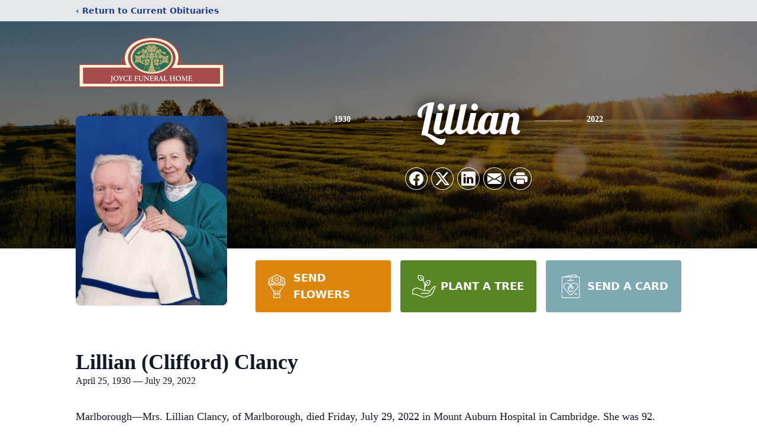

--- FILE ---
content_type: text/html; charset=utf-8
request_url: https://www.google.com/recaptcha/enterprise/anchor?ar=1&k=6Ld3b9QiAAAAAJa7oyFACA81Yg0s5JA_M3MOhsh6&co=aHR0cHM6Ly93d3cuam95Y2VmdW5lcmFsaG9tZS5jb206NDQz&hl=en&type=image&v=9TiwnJFHeuIw_s0wSd3fiKfN&theme=light&size=invisible&badge=bottomright&anchor-ms=20000&execute-ms=30000&cb=o6k1zagol9bu
body_size: 48084
content:
<!DOCTYPE HTML><html dir="ltr" lang="en"><head><meta http-equiv="Content-Type" content="text/html; charset=UTF-8">
<meta http-equiv="X-UA-Compatible" content="IE=edge">
<title>reCAPTCHA</title>
<style type="text/css">
/* cyrillic-ext */
@font-face {
  font-family: 'Roboto';
  font-style: normal;
  font-weight: 400;
  font-stretch: 100%;
  src: url(//fonts.gstatic.com/s/roboto/v48/KFO7CnqEu92Fr1ME7kSn66aGLdTylUAMa3GUBHMdazTgWw.woff2) format('woff2');
  unicode-range: U+0460-052F, U+1C80-1C8A, U+20B4, U+2DE0-2DFF, U+A640-A69F, U+FE2E-FE2F;
}
/* cyrillic */
@font-face {
  font-family: 'Roboto';
  font-style: normal;
  font-weight: 400;
  font-stretch: 100%;
  src: url(//fonts.gstatic.com/s/roboto/v48/KFO7CnqEu92Fr1ME7kSn66aGLdTylUAMa3iUBHMdazTgWw.woff2) format('woff2');
  unicode-range: U+0301, U+0400-045F, U+0490-0491, U+04B0-04B1, U+2116;
}
/* greek-ext */
@font-face {
  font-family: 'Roboto';
  font-style: normal;
  font-weight: 400;
  font-stretch: 100%;
  src: url(//fonts.gstatic.com/s/roboto/v48/KFO7CnqEu92Fr1ME7kSn66aGLdTylUAMa3CUBHMdazTgWw.woff2) format('woff2');
  unicode-range: U+1F00-1FFF;
}
/* greek */
@font-face {
  font-family: 'Roboto';
  font-style: normal;
  font-weight: 400;
  font-stretch: 100%;
  src: url(//fonts.gstatic.com/s/roboto/v48/KFO7CnqEu92Fr1ME7kSn66aGLdTylUAMa3-UBHMdazTgWw.woff2) format('woff2');
  unicode-range: U+0370-0377, U+037A-037F, U+0384-038A, U+038C, U+038E-03A1, U+03A3-03FF;
}
/* math */
@font-face {
  font-family: 'Roboto';
  font-style: normal;
  font-weight: 400;
  font-stretch: 100%;
  src: url(//fonts.gstatic.com/s/roboto/v48/KFO7CnqEu92Fr1ME7kSn66aGLdTylUAMawCUBHMdazTgWw.woff2) format('woff2');
  unicode-range: U+0302-0303, U+0305, U+0307-0308, U+0310, U+0312, U+0315, U+031A, U+0326-0327, U+032C, U+032F-0330, U+0332-0333, U+0338, U+033A, U+0346, U+034D, U+0391-03A1, U+03A3-03A9, U+03B1-03C9, U+03D1, U+03D5-03D6, U+03F0-03F1, U+03F4-03F5, U+2016-2017, U+2034-2038, U+203C, U+2040, U+2043, U+2047, U+2050, U+2057, U+205F, U+2070-2071, U+2074-208E, U+2090-209C, U+20D0-20DC, U+20E1, U+20E5-20EF, U+2100-2112, U+2114-2115, U+2117-2121, U+2123-214F, U+2190, U+2192, U+2194-21AE, U+21B0-21E5, U+21F1-21F2, U+21F4-2211, U+2213-2214, U+2216-22FF, U+2308-230B, U+2310, U+2319, U+231C-2321, U+2336-237A, U+237C, U+2395, U+239B-23B7, U+23D0, U+23DC-23E1, U+2474-2475, U+25AF, U+25B3, U+25B7, U+25BD, U+25C1, U+25CA, U+25CC, U+25FB, U+266D-266F, U+27C0-27FF, U+2900-2AFF, U+2B0E-2B11, U+2B30-2B4C, U+2BFE, U+3030, U+FF5B, U+FF5D, U+1D400-1D7FF, U+1EE00-1EEFF;
}
/* symbols */
@font-face {
  font-family: 'Roboto';
  font-style: normal;
  font-weight: 400;
  font-stretch: 100%;
  src: url(//fonts.gstatic.com/s/roboto/v48/KFO7CnqEu92Fr1ME7kSn66aGLdTylUAMaxKUBHMdazTgWw.woff2) format('woff2');
  unicode-range: U+0001-000C, U+000E-001F, U+007F-009F, U+20DD-20E0, U+20E2-20E4, U+2150-218F, U+2190, U+2192, U+2194-2199, U+21AF, U+21E6-21F0, U+21F3, U+2218-2219, U+2299, U+22C4-22C6, U+2300-243F, U+2440-244A, U+2460-24FF, U+25A0-27BF, U+2800-28FF, U+2921-2922, U+2981, U+29BF, U+29EB, U+2B00-2BFF, U+4DC0-4DFF, U+FFF9-FFFB, U+10140-1018E, U+10190-1019C, U+101A0, U+101D0-101FD, U+102E0-102FB, U+10E60-10E7E, U+1D2C0-1D2D3, U+1D2E0-1D37F, U+1F000-1F0FF, U+1F100-1F1AD, U+1F1E6-1F1FF, U+1F30D-1F30F, U+1F315, U+1F31C, U+1F31E, U+1F320-1F32C, U+1F336, U+1F378, U+1F37D, U+1F382, U+1F393-1F39F, U+1F3A7-1F3A8, U+1F3AC-1F3AF, U+1F3C2, U+1F3C4-1F3C6, U+1F3CA-1F3CE, U+1F3D4-1F3E0, U+1F3ED, U+1F3F1-1F3F3, U+1F3F5-1F3F7, U+1F408, U+1F415, U+1F41F, U+1F426, U+1F43F, U+1F441-1F442, U+1F444, U+1F446-1F449, U+1F44C-1F44E, U+1F453, U+1F46A, U+1F47D, U+1F4A3, U+1F4B0, U+1F4B3, U+1F4B9, U+1F4BB, U+1F4BF, U+1F4C8-1F4CB, U+1F4D6, U+1F4DA, U+1F4DF, U+1F4E3-1F4E6, U+1F4EA-1F4ED, U+1F4F7, U+1F4F9-1F4FB, U+1F4FD-1F4FE, U+1F503, U+1F507-1F50B, U+1F50D, U+1F512-1F513, U+1F53E-1F54A, U+1F54F-1F5FA, U+1F610, U+1F650-1F67F, U+1F687, U+1F68D, U+1F691, U+1F694, U+1F698, U+1F6AD, U+1F6B2, U+1F6B9-1F6BA, U+1F6BC, U+1F6C6-1F6CF, U+1F6D3-1F6D7, U+1F6E0-1F6EA, U+1F6F0-1F6F3, U+1F6F7-1F6FC, U+1F700-1F7FF, U+1F800-1F80B, U+1F810-1F847, U+1F850-1F859, U+1F860-1F887, U+1F890-1F8AD, U+1F8B0-1F8BB, U+1F8C0-1F8C1, U+1F900-1F90B, U+1F93B, U+1F946, U+1F984, U+1F996, U+1F9E9, U+1FA00-1FA6F, U+1FA70-1FA7C, U+1FA80-1FA89, U+1FA8F-1FAC6, U+1FACE-1FADC, U+1FADF-1FAE9, U+1FAF0-1FAF8, U+1FB00-1FBFF;
}
/* vietnamese */
@font-face {
  font-family: 'Roboto';
  font-style: normal;
  font-weight: 400;
  font-stretch: 100%;
  src: url(//fonts.gstatic.com/s/roboto/v48/KFO7CnqEu92Fr1ME7kSn66aGLdTylUAMa3OUBHMdazTgWw.woff2) format('woff2');
  unicode-range: U+0102-0103, U+0110-0111, U+0128-0129, U+0168-0169, U+01A0-01A1, U+01AF-01B0, U+0300-0301, U+0303-0304, U+0308-0309, U+0323, U+0329, U+1EA0-1EF9, U+20AB;
}
/* latin-ext */
@font-face {
  font-family: 'Roboto';
  font-style: normal;
  font-weight: 400;
  font-stretch: 100%;
  src: url(//fonts.gstatic.com/s/roboto/v48/KFO7CnqEu92Fr1ME7kSn66aGLdTylUAMa3KUBHMdazTgWw.woff2) format('woff2');
  unicode-range: U+0100-02BA, U+02BD-02C5, U+02C7-02CC, U+02CE-02D7, U+02DD-02FF, U+0304, U+0308, U+0329, U+1D00-1DBF, U+1E00-1E9F, U+1EF2-1EFF, U+2020, U+20A0-20AB, U+20AD-20C0, U+2113, U+2C60-2C7F, U+A720-A7FF;
}
/* latin */
@font-face {
  font-family: 'Roboto';
  font-style: normal;
  font-weight: 400;
  font-stretch: 100%;
  src: url(//fonts.gstatic.com/s/roboto/v48/KFO7CnqEu92Fr1ME7kSn66aGLdTylUAMa3yUBHMdazQ.woff2) format('woff2');
  unicode-range: U+0000-00FF, U+0131, U+0152-0153, U+02BB-02BC, U+02C6, U+02DA, U+02DC, U+0304, U+0308, U+0329, U+2000-206F, U+20AC, U+2122, U+2191, U+2193, U+2212, U+2215, U+FEFF, U+FFFD;
}
/* cyrillic-ext */
@font-face {
  font-family: 'Roboto';
  font-style: normal;
  font-weight: 500;
  font-stretch: 100%;
  src: url(//fonts.gstatic.com/s/roboto/v48/KFO7CnqEu92Fr1ME7kSn66aGLdTylUAMa3GUBHMdazTgWw.woff2) format('woff2');
  unicode-range: U+0460-052F, U+1C80-1C8A, U+20B4, U+2DE0-2DFF, U+A640-A69F, U+FE2E-FE2F;
}
/* cyrillic */
@font-face {
  font-family: 'Roboto';
  font-style: normal;
  font-weight: 500;
  font-stretch: 100%;
  src: url(//fonts.gstatic.com/s/roboto/v48/KFO7CnqEu92Fr1ME7kSn66aGLdTylUAMa3iUBHMdazTgWw.woff2) format('woff2');
  unicode-range: U+0301, U+0400-045F, U+0490-0491, U+04B0-04B1, U+2116;
}
/* greek-ext */
@font-face {
  font-family: 'Roboto';
  font-style: normal;
  font-weight: 500;
  font-stretch: 100%;
  src: url(//fonts.gstatic.com/s/roboto/v48/KFO7CnqEu92Fr1ME7kSn66aGLdTylUAMa3CUBHMdazTgWw.woff2) format('woff2');
  unicode-range: U+1F00-1FFF;
}
/* greek */
@font-face {
  font-family: 'Roboto';
  font-style: normal;
  font-weight: 500;
  font-stretch: 100%;
  src: url(//fonts.gstatic.com/s/roboto/v48/KFO7CnqEu92Fr1ME7kSn66aGLdTylUAMa3-UBHMdazTgWw.woff2) format('woff2');
  unicode-range: U+0370-0377, U+037A-037F, U+0384-038A, U+038C, U+038E-03A1, U+03A3-03FF;
}
/* math */
@font-face {
  font-family: 'Roboto';
  font-style: normal;
  font-weight: 500;
  font-stretch: 100%;
  src: url(//fonts.gstatic.com/s/roboto/v48/KFO7CnqEu92Fr1ME7kSn66aGLdTylUAMawCUBHMdazTgWw.woff2) format('woff2');
  unicode-range: U+0302-0303, U+0305, U+0307-0308, U+0310, U+0312, U+0315, U+031A, U+0326-0327, U+032C, U+032F-0330, U+0332-0333, U+0338, U+033A, U+0346, U+034D, U+0391-03A1, U+03A3-03A9, U+03B1-03C9, U+03D1, U+03D5-03D6, U+03F0-03F1, U+03F4-03F5, U+2016-2017, U+2034-2038, U+203C, U+2040, U+2043, U+2047, U+2050, U+2057, U+205F, U+2070-2071, U+2074-208E, U+2090-209C, U+20D0-20DC, U+20E1, U+20E5-20EF, U+2100-2112, U+2114-2115, U+2117-2121, U+2123-214F, U+2190, U+2192, U+2194-21AE, U+21B0-21E5, U+21F1-21F2, U+21F4-2211, U+2213-2214, U+2216-22FF, U+2308-230B, U+2310, U+2319, U+231C-2321, U+2336-237A, U+237C, U+2395, U+239B-23B7, U+23D0, U+23DC-23E1, U+2474-2475, U+25AF, U+25B3, U+25B7, U+25BD, U+25C1, U+25CA, U+25CC, U+25FB, U+266D-266F, U+27C0-27FF, U+2900-2AFF, U+2B0E-2B11, U+2B30-2B4C, U+2BFE, U+3030, U+FF5B, U+FF5D, U+1D400-1D7FF, U+1EE00-1EEFF;
}
/* symbols */
@font-face {
  font-family: 'Roboto';
  font-style: normal;
  font-weight: 500;
  font-stretch: 100%;
  src: url(//fonts.gstatic.com/s/roboto/v48/KFO7CnqEu92Fr1ME7kSn66aGLdTylUAMaxKUBHMdazTgWw.woff2) format('woff2');
  unicode-range: U+0001-000C, U+000E-001F, U+007F-009F, U+20DD-20E0, U+20E2-20E4, U+2150-218F, U+2190, U+2192, U+2194-2199, U+21AF, U+21E6-21F0, U+21F3, U+2218-2219, U+2299, U+22C4-22C6, U+2300-243F, U+2440-244A, U+2460-24FF, U+25A0-27BF, U+2800-28FF, U+2921-2922, U+2981, U+29BF, U+29EB, U+2B00-2BFF, U+4DC0-4DFF, U+FFF9-FFFB, U+10140-1018E, U+10190-1019C, U+101A0, U+101D0-101FD, U+102E0-102FB, U+10E60-10E7E, U+1D2C0-1D2D3, U+1D2E0-1D37F, U+1F000-1F0FF, U+1F100-1F1AD, U+1F1E6-1F1FF, U+1F30D-1F30F, U+1F315, U+1F31C, U+1F31E, U+1F320-1F32C, U+1F336, U+1F378, U+1F37D, U+1F382, U+1F393-1F39F, U+1F3A7-1F3A8, U+1F3AC-1F3AF, U+1F3C2, U+1F3C4-1F3C6, U+1F3CA-1F3CE, U+1F3D4-1F3E0, U+1F3ED, U+1F3F1-1F3F3, U+1F3F5-1F3F7, U+1F408, U+1F415, U+1F41F, U+1F426, U+1F43F, U+1F441-1F442, U+1F444, U+1F446-1F449, U+1F44C-1F44E, U+1F453, U+1F46A, U+1F47D, U+1F4A3, U+1F4B0, U+1F4B3, U+1F4B9, U+1F4BB, U+1F4BF, U+1F4C8-1F4CB, U+1F4D6, U+1F4DA, U+1F4DF, U+1F4E3-1F4E6, U+1F4EA-1F4ED, U+1F4F7, U+1F4F9-1F4FB, U+1F4FD-1F4FE, U+1F503, U+1F507-1F50B, U+1F50D, U+1F512-1F513, U+1F53E-1F54A, U+1F54F-1F5FA, U+1F610, U+1F650-1F67F, U+1F687, U+1F68D, U+1F691, U+1F694, U+1F698, U+1F6AD, U+1F6B2, U+1F6B9-1F6BA, U+1F6BC, U+1F6C6-1F6CF, U+1F6D3-1F6D7, U+1F6E0-1F6EA, U+1F6F0-1F6F3, U+1F6F7-1F6FC, U+1F700-1F7FF, U+1F800-1F80B, U+1F810-1F847, U+1F850-1F859, U+1F860-1F887, U+1F890-1F8AD, U+1F8B0-1F8BB, U+1F8C0-1F8C1, U+1F900-1F90B, U+1F93B, U+1F946, U+1F984, U+1F996, U+1F9E9, U+1FA00-1FA6F, U+1FA70-1FA7C, U+1FA80-1FA89, U+1FA8F-1FAC6, U+1FACE-1FADC, U+1FADF-1FAE9, U+1FAF0-1FAF8, U+1FB00-1FBFF;
}
/* vietnamese */
@font-face {
  font-family: 'Roboto';
  font-style: normal;
  font-weight: 500;
  font-stretch: 100%;
  src: url(//fonts.gstatic.com/s/roboto/v48/KFO7CnqEu92Fr1ME7kSn66aGLdTylUAMa3OUBHMdazTgWw.woff2) format('woff2');
  unicode-range: U+0102-0103, U+0110-0111, U+0128-0129, U+0168-0169, U+01A0-01A1, U+01AF-01B0, U+0300-0301, U+0303-0304, U+0308-0309, U+0323, U+0329, U+1EA0-1EF9, U+20AB;
}
/* latin-ext */
@font-face {
  font-family: 'Roboto';
  font-style: normal;
  font-weight: 500;
  font-stretch: 100%;
  src: url(//fonts.gstatic.com/s/roboto/v48/KFO7CnqEu92Fr1ME7kSn66aGLdTylUAMa3KUBHMdazTgWw.woff2) format('woff2');
  unicode-range: U+0100-02BA, U+02BD-02C5, U+02C7-02CC, U+02CE-02D7, U+02DD-02FF, U+0304, U+0308, U+0329, U+1D00-1DBF, U+1E00-1E9F, U+1EF2-1EFF, U+2020, U+20A0-20AB, U+20AD-20C0, U+2113, U+2C60-2C7F, U+A720-A7FF;
}
/* latin */
@font-face {
  font-family: 'Roboto';
  font-style: normal;
  font-weight: 500;
  font-stretch: 100%;
  src: url(//fonts.gstatic.com/s/roboto/v48/KFO7CnqEu92Fr1ME7kSn66aGLdTylUAMa3yUBHMdazQ.woff2) format('woff2');
  unicode-range: U+0000-00FF, U+0131, U+0152-0153, U+02BB-02BC, U+02C6, U+02DA, U+02DC, U+0304, U+0308, U+0329, U+2000-206F, U+20AC, U+2122, U+2191, U+2193, U+2212, U+2215, U+FEFF, U+FFFD;
}
/* cyrillic-ext */
@font-face {
  font-family: 'Roboto';
  font-style: normal;
  font-weight: 900;
  font-stretch: 100%;
  src: url(//fonts.gstatic.com/s/roboto/v48/KFO7CnqEu92Fr1ME7kSn66aGLdTylUAMa3GUBHMdazTgWw.woff2) format('woff2');
  unicode-range: U+0460-052F, U+1C80-1C8A, U+20B4, U+2DE0-2DFF, U+A640-A69F, U+FE2E-FE2F;
}
/* cyrillic */
@font-face {
  font-family: 'Roboto';
  font-style: normal;
  font-weight: 900;
  font-stretch: 100%;
  src: url(//fonts.gstatic.com/s/roboto/v48/KFO7CnqEu92Fr1ME7kSn66aGLdTylUAMa3iUBHMdazTgWw.woff2) format('woff2');
  unicode-range: U+0301, U+0400-045F, U+0490-0491, U+04B0-04B1, U+2116;
}
/* greek-ext */
@font-face {
  font-family: 'Roboto';
  font-style: normal;
  font-weight: 900;
  font-stretch: 100%;
  src: url(//fonts.gstatic.com/s/roboto/v48/KFO7CnqEu92Fr1ME7kSn66aGLdTylUAMa3CUBHMdazTgWw.woff2) format('woff2');
  unicode-range: U+1F00-1FFF;
}
/* greek */
@font-face {
  font-family: 'Roboto';
  font-style: normal;
  font-weight: 900;
  font-stretch: 100%;
  src: url(//fonts.gstatic.com/s/roboto/v48/KFO7CnqEu92Fr1ME7kSn66aGLdTylUAMa3-UBHMdazTgWw.woff2) format('woff2');
  unicode-range: U+0370-0377, U+037A-037F, U+0384-038A, U+038C, U+038E-03A1, U+03A3-03FF;
}
/* math */
@font-face {
  font-family: 'Roboto';
  font-style: normal;
  font-weight: 900;
  font-stretch: 100%;
  src: url(//fonts.gstatic.com/s/roboto/v48/KFO7CnqEu92Fr1ME7kSn66aGLdTylUAMawCUBHMdazTgWw.woff2) format('woff2');
  unicode-range: U+0302-0303, U+0305, U+0307-0308, U+0310, U+0312, U+0315, U+031A, U+0326-0327, U+032C, U+032F-0330, U+0332-0333, U+0338, U+033A, U+0346, U+034D, U+0391-03A1, U+03A3-03A9, U+03B1-03C9, U+03D1, U+03D5-03D6, U+03F0-03F1, U+03F4-03F5, U+2016-2017, U+2034-2038, U+203C, U+2040, U+2043, U+2047, U+2050, U+2057, U+205F, U+2070-2071, U+2074-208E, U+2090-209C, U+20D0-20DC, U+20E1, U+20E5-20EF, U+2100-2112, U+2114-2115, U+2117-2121, U+2123-214F, U+2190, U+2192, U+2194-21AE, U+21B0-21E5, U+21F1-21F2, U+21F4-2211, U+2213-2214, U+2216-22FF, U+2308-230B, U+2310, U+2319, U+231C-2321, U+2336-237A, U+237C, U+2395, U+239B-23B7, U+23D0, U+23DC-23E1, U+2474-2475, U+25AF, U+25B3, U+25B7, U+25BD, U+25C1, U+25CA, U+25CC, U+25FB, U+266D-266F, U+27C0-27FF, U+2900-2AFF, U+2B0E-2B11, U+2B30-2B4C, U+2BFE, U+3030, U+FF5B, U+FF5D, U+1D400-1D7FF, U+1EE00-1EEFF;
}
/* symbols */
@font-face {
  font-family: 'Roboto';
  font-style: normal;
  font-weight: 900;
  font-stretch: 100%;
  src: url(//fonts.gstatic.com/s/roboto/v48/KFO7CnqEu92Fr1ME7kSn66aGLdTylUAMaxKUBHMdazTgWw.woff2) format('woff2');
  unicode-range: U+0001-000C, U+000E-001F, U+007F-009F, U+20DD-20E0, U+20E2-20E4, U+2150-218F, U+2190, U+2192, U+2194-2199, U+21AF, U+21E6-21F0, U+21F3, U+2218-2219, U+2299, U+22C4-22C6, U+2300-243F, U+2440-244A, U+2460-24FF, U+25A0-27BF, U+2800-28FF, U+2921-2922, U+2981, U+29BF, U+29EB, U+2B00-2BFF, U+4DC0-4DFF, U+FFF9-FFFB, U+10140-1018E, U+10190-1019C, U+101A0, U+101D0-101FD, U+102E0-102FB, U+10E60-10E7E, U+1D2C0-1D2D3, U+1D2E0-1D37F, U+1F000-1F0FF, U+1F100-1F1AD, U+1F1E6-1F1FF, U+1F30D-1F30F, U+1F315, U+1F31C, U+1F31E, U+1F320-1F32C, U+1F336, U+1F378, U+1F37D, U+1F382, U+1F393-1F39F, U+1F3A7-1F3A8, U+1F3AC-1F3AF, U+1F3C2, U+1F3C4-1F3C6, U+1F3CA-1F3CE, U+1F3D4-1F3E0, U+1F3ED, U+1F3F1-1F3F3, U+1F3F5-1F3F7, U+1F408, U+1F415, U+1F41F, U+1F426, U+1F43F, U+1F441-1F442, U+1F444, U+1F446-1F449, U+1F44C-1F44E, U+1F453, U+1F46A, U+1F47D, U+1F4A3, U+1F4B0, U+1F4B3, U+1F4B9, U+1F4BB, U+1F4BF, U+1F4C8-1F4CB, U+1F4D6, U+1F4DA, U+1F4DF, U+1F4E3-1F4E6, U+1F4EA-1F4ED, U+1F4F7, U+1F4F9-1F4FB, U+1F4FD-1F4FE, U+1F503, U+1F507-1F50B, U+1F50D, U+1F512-1F513, U+1F53E-1F54A, U+1F54F-1F5FA, U+1F610, U+1F650-1F67F, U+1F687, U+1F68D, U+1F691, U+1F694, U+1F698, U+1F6AD, U+1F6B2, U+1F6B9-1F6BA, U+1F6BC, U+1F6C6-1F6CF, U+1F6D3-1F6D7, U+1F6E0-1F6EA, U+1F6F0-1F6F3, U+1F6F7-1F6FC, U+1F700-1F7FF, U+1F800-1F80B, U+1F810-1F847, U+1F850-1F859, U+1F860-1F887, U+1F890-1F8AD, U+1F8B0-1F8BB, U+1F8C0-1F8C1, U+1F900-1F90B, U+1F93B, U+1F946, U+1F984, U+1F996, U+1F9E9, U+1FA00-1FA6F, U+1FA70-1FA7C, U+1FA80-1FA89, U+1FA8F-1FAC6, U+1FACE-1FADC, U+1FADF-1FAE9, U+1FAF0-1FAF8, U+1FB00-1FBFF;
}
/* vietnamese */
@font-face {
  font-family: 'Roboto';
  font-style: normal;
  font-weight: 900;
  font-stretch: 100%;
  src: url(//fonts.gstatic.com/s/roboto/v48/KFO7CnqEu92Fr1ME7kSn66aGLdTylUAMa3OUBHMdazTgWw.woff2) format('woff2');
  unicode-range: U+0102-0103, U+0110-0111, U+0128-0129, U+0168-0169, U+01A0-01A1, U+01AF-01B0, U+0300-0301, U+0303-0304, U+0308-0309, U+0323, U+0329, U+1EA0-1EF9, U+20AB;
}
/* latin-ext */
@font-face {
  font-family: 'Roboto';
  font-style: normal;
  font-weight: 900;
  font-stretch: 100%;
  src: url(//fonts.gstatic.com/s/roboto/v48/KFO7CnqEu92Fr1ME7kSn66aGLdTylUAMa3KUBHMdazTgWw.woff2) format('woff2');
  unicode-range: U+0100-02BA, U+02BD-02C5, U+02C7-02CC, U+02CE-02D7, U+02DD-02FF, U+0304, U+0308, U+0329, U+1D00-1DBF, U+1E00-1E9F, U+1EF2-1EFF, U+2020, U+20A0-20AB, U+20AD-20C0, U+2113, U+2C60-2C7F, U+A720-A7FF;
}
/* latin */
@font-face {
  font-family: 'Roboto';
  font-style: normal;
  font-weight: 900;
  font-stretch: 100%;
  src: url(//fonts.gstatic.com/s/roboto/v48/KFO7CnqEu92Fr1ME7kSn66aGLdTylUAMa3yUBHMdazQ.woff2) format('woff2');
  unicode-range: U+0000-00FF, U+0131, U+0152-0153, U+02BB-02BC, U+02C6, U+02DA, U+02DC, U+0304, U+0308, U+0329, U+2000-206F, U+20AC, U+2122, U+2191, U+2193, U+2212, U+2215, U+FEFF, U+FFFD;
}

</style>
<link rel="stylesheet" type="text/css" href="https://www.gstatic.com/recaptcha/releases/9TiwnJFHeuIw_s0wSd3fiKfN/styles__ltr.css">
<script nonce="aq3jc5Lo24nFwyB-WmBKtQ" type="text/javascript">window['__recaptcha_api'] = 'https://www.google.com/recaptcha/enterprise/';</script>
<script type="text/javascript" src="https://www.gstatic.com/recaptcha/releases/9TiwnJFHeuIw_s0wSd3fiKfN/recaptcha__en.js" nonce="aq3jc5Lo24nFwyB-WmBKtQ">
      
    </script></head>
<body><div id="rc-anchor-alert" class="rc-anchor-alert"></div>
<input type="hidden" id="recaptcha-token" value="[base64]">
<script type="text/javascript" nonce="aq3jc5Lo24nFwyB-WmBKtQ">
      recaptcha.anchor.Main.init("[\x22ainput\x22,[\x22bgdata\x22,\x22\x22,\[base64]/[base64]/UltIKytdPWE6KGE8MjA0OD9SW0grK109YT4+NnwxOTI6KChhJjY0NTEyKT09NTUyOTYmJnErMTxoLmxlbmd0aCYmKGguY2hhckNvZGVBdChxKzEpJjY0NTEyKT09NTYzMjA/[base64]/MjU1OlI/[base64]/[base64]/[base64]/[base64]/[base64]/[base64]/[base64]/[base64]/[base64]/[base64]\x22,\[base64]\x22,\x22G8KUw5twCcKBEcOdZiwrw7DCrMK9w6LDhXHDsg/[base64]/DmCfDknkpw6bDksK6w4/[base64]/CtirCtS4VTQAKKnzCisKJS8K1wq1VEcOHaMKgUzxHQcOkIDs/woJsw5c0fcK5ZsOUwrjCq0TClxMKOcKowq3DhD8CZMKoM8OmancAw5vDhcOVLFHDp8KJw74qQDnDtMKYw6VFX8KIcgXDpGRrwoJXwo3DksOWZsObwrLCqsKVwr/ConxDw6TCjsK4LAzDmcODw5Z8N8KTMg8ALMKsXsOpw4zDi1AxNsOwRMOow43CvxvCnsOcWsOnPA3CpcK0PsKVw7I1Qig7QcKDN8Omw7jCp8KjwpdHaMKlTsOuw7hFw4fDvcKCEHTDnw02wrZ/F3x+w5rDiC7Cp8Off1JQwrEeGlvDr8OuwqzCj8O1wrTCl8KuwpTDrSYZwqzCk33CjcKowpcWYiXDgMOKwqzCj8K7wrJ/wpnDtRwZUHjDiC/CpE4uSH7DvCohwp3CuwIyHcO7D0FbZsKPwrjDosOew6LDp3svT8KbIcKoM8Olw6cxIcKhEMKnwqrDsVTCt8Ocwq5ywofCpQQdFnTCtMOBwpl0FF0/w5R1w7M7QsKmw7DCgWoww7wGPi7DtMK+w7xow6fDgsKXYcKLWyZJPjtwaMOUwp/Ch8KCewBsw5w1w47DoMOXw4Ezw7jDuQk+w4HClxHCnUXCkcKYwrkEwobCrcOfwr8Nw7/Dj8OJw4/DicOqQ8OMKXrDvUY7wp/ClcKvwrV8wrDDp8Ofw6IpEwTDv8O8w60ZwrdwwofCt1Riw48hwr3DqGhywp5wHnHCsMKhw60xGyklwrzCjMOXOHAOHsKsw68Xw7RSfzRTQsOewqpaIE1aWwc8wotoa8O0wrN5wrcKw7HChsKdw45vNMKHdW/CtcOdw6XCnsKQw7J9J8OPQ8OfwpnClDRVBcK3w67Dr8KZwrcqwrTDtxkLRsKjdWceFsOaw7EpMMOLdMOxPH3ClX1qCcKvCCTDksKsBwzCgcK2w4DDsMKUP8OPwonDrGrCuMO+w43CiGDDtQjCpsOsIMKvw7EhZz58wrE/DjYxw5LCscK8w7zDl8KbwoHDmsKGwop5WMOVw73DmMOlw7o3ZzzDmCAmTGwbwoUEw7ZxwpnChQfDkE0jPDbDncOJDF/CpyzDqMK0QC3CmcKhw4DCucKKC2tee3RYMcKWw68WWzPCt0plw7/DsHFgwpgEwrLDlsOWGcOnw5HDp8KjKXbCh8OiAcKcwqdUwoDDo8KmPkvDp2U3w6jDhVAzFcKqVGNvw5fCjsOAw6TDpMKeNFzCnhEOB8OADcKURMOWw5ZSHCnCocOQwqPDmMOQwq3Co8K5w503OsKawqHDtMOYQSPClcKlZMOfw4dbwoLCgMKnw7dKE8OqHsK/wpYjw6vCh8OiYSHCosK2w7vDo1YOwogbWsOqwrluRmrDgMKVE39Ew4vCvEdhwrPDo1nClgrDuznCsSVtw7/DpMKEwqLDrsO6wqVqbcOoZcOPYcKmCgvCjMK5MShJwozDhnhNw7gTPQUNJEAkw5fCjMOIwpbDhMKpwqJ+w5UNfj9pw5tgMR3DiMOZw6zDjcOLw5rDuQbDsEojw5HCpcOwMcOJfgXDvFTDnW/CpsK5S1wiS2/[base64]/[base64]/wrxFw78fXMOAKcKLwrFaL8O1w6jChsKtDxh2w5hHw5XDviMow5zDmcK6MxrDpMKgw6wVEcOTCMKXwqPDhcO0AMOgdg58wrwNCMOWUMK6w7DDmyxewqpGMwNqwrTDgMKIKsOUwrwIw7bDuMObwrnCqR9eL8KSSsOXMD/Di3/CiMOiwovDj8KcwrrDucOICFRCwpxEZgFGf8OKJA3CisO9eMKOQsKpw6/CglTDqz41wpZ8w4xqwrLDl0xmKMO8woHDp3AXw593EMKQwrbCjMODw4R8OMKDFzZFwqTDocK0fcKvXsKVE8KUwq8Nw67DrUAuw7BmLiltw5LDk8Otw5vCgGBsIsOBw7DDhcOgQsODFsKTQhgawqNuw5zCt8OjwpXCp8O3LcKqwp5/wqo2acOQwrbCq2ttTMOeOsOowrNsJSjDnXXDjU3DjQrDgMOnw65Yw4fDsMO9w793NjDCrQbDgxp3w7YiLEfCvlPDoMKjwpE6FnoSw6zCqsOtw63CrcKcDgstw6grw5hzLzFqZcKuEjrDucOrw7/[base64]/[base64]/wq5hYgMpfcK0w6owS8OEw4vDk8O5wqILHB/CmcOHU8O0wqbDrHbDkTcIwo5mwpdgwqwfIsOdTcKfw5E6X3nDtnfColfCosOJUyVKUjYQw6nDsx5va8KdwrZiwpQhwpbDnk/[base64]/Du8KEw5XCrGTDmCJSfsK9ecOmwoDDtMO2w7AmBXdVPB0NZ8OoZcKuEcO+JFvCkMKIScK1CsK8w4XDhRzDnF0qZVpjw5bDs8KTSD3DlsKbdxzCr8K+TFvDpgjDnXfCqQPCssKGw6kLw4zCqHBlW0rDi8OPXMKgwq5PdWHDlcKfFzU/wok8AC4LSXcSw7vDocO6wphCwpfDhMOMHsOAMsKFJjbCjsKZKMOSRsOLw7tWYw3CrsOLGcO7IsKTw6hhLS10wpfDrUwhM8O3wqvDi8KVwrcsw63CjjY9GxRyccO7JsKxwrkJwoF3P8KBN0wvwrfCrFnCtV/CoMKhwrTCjMOEwqJew5FgU8Kkw5/CrcK1BHzCm2wVwqLCo152w4MdaMOsWsKiICoNwptTIcO8wprCjcKAE8ORB8Klw6tnR17DhMKgCsKtZsKGBm4ywrJOw7wnY8O/w5vCtMK7w7kiF8K5e2kew4c2wpbCuXzDrMOAw742wq3Ct8K2E8KCXMOJURYNwpBJCXHDnsOFOUkLw5rCosKTW8OdZk/DsHjCiWAsEMKCE8O+R8K4VMOTesOWL8O1w7fCghXCtgDDlsKKelvCokbCmMKFf8KmwpbDrcOZw6k9w5/ContVEHHCssKxwoLDkSvDi8KtwpEGGcO/DsOqFMK3w7p2w6DDuWrDr3/[base64]/ScKFw74RB8OndMK+woATacKkwr3DlcOWcDfCr33DkXYywqcsdU58CUbDsmHCn8O7Bj1tw4cNwp9Xw4PDpMKkw7svKsKjw75bwpQYwofCvz7Dg1XCkcKuw53Dn1vCn8OiwrbCiC/ChcKybsOlbFvDgGnChFXCrsKRLEoZwr3Dj8OYw5BkbQt+wq3DtETDn8KcSwvCmcOCw6LCnsK0wrLDhMKDwpcRwrnCjHjCnC/[base64]/DozLDljvDtsOTw582woZqwpMOesO7NcOow7p5Jj8dQkrDkXwgTcOzwqF2wrfCj8OHWsKQwoTChcKRwrDCrsOoPMKtw7JPXMOrwqjCiMOCw6PDvMOLw58YL8OdaMKRw7fDmMKKw65BwpXDmMOQSgwpOBlEw7F7ZlQow5s/[base64]/DhsO1AcOiwrUSw514woAGwr3Dh3ZKKS9mATRrIETCp8O1dncNOUrDj27DmDvDg8OWPH1zOlN1esKZwpnDmnljOxIQw6fCucO8EsKtw7lafMOGZAZJOU7CkcK/CivDlyZmVsO6w4TCncKzI8K5B8OUDFnDrcOZwqrDvzHDqkdOd8K6w7TDv8KIwqNlw6xcwoHDnWrDlzR4C8OPwonCs8OQATxHWsKIwr5dwqTDsn/CocKHbhoaw7I8w6p5XcKqXCEqSsOMaMOMw4zCsTZswo16wqLDvGQCwoQAw6LDuMKrcsKPw6/CtB1tw6hXGT0nwq/DhcKIw7nDiMK3B0nDjEnCuMKtSQY+Y2HDpcKcc8OwcBJpZyE1DFjDicOQFiARBglwwr7DpX/[base64]/[base64]/CoRHDtCVTw6M3w6bDlMKiwooHc2zDtMOyw5TDnRoxwrnDlsKdD8Obw57DqDrDn8K5wqHCrMKjwpLDoMOewq/DkkzDk8O2w5J0TRR0wpXCscOnw4fDkTYYOhLCpXthWMK+LsOUw6fDl8KvwrVWwqVVPcORezXCjC7DkV/CrcKhEcOEw5A4OMOIQsOAwoLDrMOsIsOoGMKKwrLDvxkTHsKwMCrCukrCrCfDl35zw5hRA1TDtMOfwqXDi8KICcKMKMK9W8KLRMO/PF9cw6wDWxE8w53Cu8KSCCPDpsO5A8OJwq51wrAVYMOJwrDDocK5OsO6GyPDksKmXQ9NFBPCoFgLw4oYwrfDs8OGbsKaNcOrwpJMwowOBFdtJQbDvMODwqLDlMK5T2IBDsO9NA0gw6FMP1t+RMOJY8OvDj3CsBjCpB9owpTCsEPCliDDqHFmwphUbzFGFMK/S8OxCD1AfCZcAMK7wonDlinDvcOxw6XDvUvChMK2wroZB3LCgsK7EcKlbksrw5lmwoHClcKFwozCn8Kvw71XccOnw715bMO1P1xjMm/[base64]/CiMOwQsOAw7xvwr/DnMKawrJRwpYMwrdJFMKuw6xSZMOkwrFOw4Rra8O0w71nw5/DpUZewpnDv8OzWW/[base64]/wp58Fw5OwokPfcKZQWjDrS/[base64]/DolfClsOgw4DDrsOwfgMJw5PCqkLCucOxXjbDpsOwMsKtwoPDngnCjsKfJ8OBP0nDtF9iwpTDssKjY8ORwqLCtMORw7/DmzQIw4zCqyAOwrd+wpVQwobCjcKoKXjDjQljXQVReTVtFcOAw7sJK8Ovw5Now4LCocKjDMOTw6h7Lx1awrtvYEoQw5oMaMOxGSluw6bDvcKyw6g5cMOtOMOcw7/CvsOewrBFwoLClcKXO8Kswo3Dm0rCpyYSCMONERrConrCjmAdQHLDpsKOwqULw6FTWsOcbzLChcOow5rDucOhQk7DrsOZwpoAwrVxGgFPGMO7WV1IwobCmMOSeBkdX3N7BsKKS8O4PgjCqwMBVMKyJMK7SX47wqbDkcKpd8OGw65CdEzDi39lJWrDvMONw6zDgi/ChCHDk0vCpsO/OyJ2XcOIbXxkwrURw6DDosO8A8OABMKLD3xLwo7DvioTYsKPwofCh8OYeMOKw7XDq8OEGlYiPsKFPsKYwqbDoH/[base64]/w6xzwobCpXp+cMKqCsKsw7rCo8OOwrZowrfDlsO7w5LDuXcvwrA3w6/Dq3zCl3HDi33Dtn7ClMO3w5vDtMO7flZ7wpoewqfDuWzCjcKLwr/DnABrLl3CpsOEHmolJsOaYCM2w53CuGLCv8OcPE3CjcOaLsOvw77CnMOtw5nDsMOiw6jCqBFew7gDfsKuwpFGwr90w5/CuhvDqMKDUjjCg8KSKHjDo8KXdXAkU8ONUcKnw5LCkcOnwqzChllJLQrDisKfwr1kwp3Di0rCo8Ouw4zDt8Orw7Fsw7nDv8KncSPDkyVFDSXDhnZaw4l/O1DDsxDCoMKDYjPDkMOXwopdBX5eVcOWb8OKw4rCiMKcw7DCvhQuFUfCrMOZeMKywpBnOCHCh8Kyw6/[base64]/[base64]/CksKlwrzDu8KBXxPCrizCtDxfTFrCgXLCtRzChMOGExTDp8KIw4TDoXJfw5tHw7DCrk7Ch8KROsOpwovDt8OgwrDCnDNNw5zDvispw5LDsMOAwqrCmhtEwpjCrGnCusK+LMKiwpfDpE8ewoZweH/DhsK9wqAFwqFdY3Faw4TDiEJzwpBlwo7DpSBxIRpBw4MAw5PCvnwLw6p1wrHCrXTDscKBScOvw4nDmsOSdsO6w48fc8KZwr0Ow7cdw7nDj8OjB3Eqwr/Cq8OawoUNwrbCoBHDlcKuFyLDnR5vwrnCqsKZw7FMw7h1asKFQiR3JTRiHsKYPMKrwoB/SDPCvcOUXFfCncOqwq7Dl8Ogw70kbMKuMsOLLMOWcWwQwoYvVA/Cs8KLw5onwoIGRSAXwr7DnzrDmsOBw49Ywqx0asOsHcKgw5AVw7gEwoHDskzDo8KyHRZCwp/DjgjCgXDCqhvDmALDkkrDoMOlwpFhLcKQan9RLcK3UcKYPDdbJAzCtCPDscKOw4XCsyoJwp83UHU9w4kSw69Lwq7Cm1LCiFldw4UbTWnCgMKqw4fCgMKhOVVCa8KeHGI/woRWcMKde8OzfsK8wr55wpvDicOHw64Aw5JlFcK3wozCmHfDqRpMwqTCgcKiGcOtwrtyIXPCiBPCkcKJBMOsCMKqKEXCk3M8N8KNw57CvsOmwr5hw7HDvMKSf8OJGlF/GMKHCQc2QiHCpsOCw6oiwpTCqxrDlcOaJMKPwoBNZcKTw6bCvsKSYhPDvR7CtsKwXcKTw7/CijHDvxxTWMKTGsOOwoLCtibCgcKRw5rCkMOQwo9VDWPCl8KbFH89NMKpwrMVwqUewrfCswsbwromw47DvFESDSIWLSPCi8OSRcOmYiQAwqJgUcKXw5UvRsK1w6UVw6rDnSRfXcK6SWtMFsKfXVDDkC3CgsODMlHDuTgow6xJDzVCw4LCkQDDr3dqTxNbw4/DsWhAwpVlw5Jww5BhfsKaw4XCsSfDl8KLw4zCssOywpprCMOhwpsQw6Ugwr0LXcOKA8Ozw7zDm8Kww7TDmlHClsOAw5zCo8KSw4ZbPEYRwrHCnWTCl8KEOFB5fsO/YwRQw6zDqMOrw5nDn3N1w4MLwod1w4XDoMK8XWYXw7DDs8OoYcOxw4VvNg7CnMKyD3AWwrFZZsKBw6DDjjfCpxbDhsOaEBDDtsK7w5LCp8OkZEDDjMOIw7EuTnrCq8KGwo5owqbChndXbnXCgjXCpsOTKA/[base64]/Dn8KSw55PS18Aw4PDtG3DuMO6NsOAV8OHwrDCtgxSJQVHZBfCiQXDlBjDrBDCoEk4b0gRWsKJIxvCr37CkynDgcOIw4HDusO5d8KVwpQKYcOjFMODw47CgkzCkU9KEsKhw6YcRllnekw0IsO9fGLDhsOlw7kDwodMwqJLeyfDuy/[base64]/Dh8KpYzE+wrQ2wopuXMOWw7x/w4/[base64]/CpMKYFjAGw5JlBMO6NwvDisKRVwEewpLDkcKEK2x+M8KVwoNXKlZ3B8K+O3HCp07DiWpWQErDjg0jw6RRwqI+JjIlX1nDrsOYwrJvQsK/IiJrcMK/d05qwo4vw4TDpUReZmjDolLDu8OcYcO1wp/[base64]/DtMOowoJhOcO4wolALMOGax3DoxNawoFQZGXDvgvCuQrDrcOzHMKjKV/Dp8KlwpzDg1Ecw6DCtMOYw5zClsO8RcKFC3x/MsO8w4lIBzTCu3jDlXLDs8OlBXNowpAMWEd+e8KIwrjCqMO+RV/CkHwxa38YZT/ChloYKyvDsEnDmBI9Pk7Cu8KYwojCqMKFwr/CqVsPw4jCh8Kcwp4YMcOfdcKhwpcww6R6wprDqMOuwqxcGgBJTcKFCTsaw4YqwpRLc3pwczfDqWrCm8KCw6d7NzEIwqjCtcOHw50Iw73CmcOGw5BAR8OGYiTDiQ8kdUbDnXzDksOKwqcDwppJITVJwobCiyJJcnt8M8Okw6jDgUnDjsOkV8OJVkMuQH/ChXbCj8Okw6HDlxXCg8KZLMKCw4F1w6vDiMOew51kNcOEI8O+w4jCviVwIynDmgbCgmLDg8K3VsOiKSUJw4VwBnLDt8KAGcKyw4IHwoE0w5w0wr/[base64]/[base64]/CoMOCfCsrw6FcbsOQGRHDusK1YnHDmXshbsKVPsKwTcO2w6xVw4FSw4R4wr5FQ14cVRTCsVs+wpfDusKKXS/DlhvDi8Obwos5wr7DmVDCr8OsHMKbIUIuXcOXYcKUbhrDlXzCtWUVecOdw6fDlsKmw4nDjx/DqMKgw5bCukbCrF0Vw7x0w7Qtwoc3w4DDv8KCwpXDjsOVwrx/SxsmdnjDuMOLwoIzeMKzT00Pw7IWw4PDnMKIw5MEw5kew6rCgMOdw4/[base64]/Dr2Q4QcKnw44Aw63DoADCrcKJwqLDmsOXMMOpw6hxwpHDk8KXwr1YwqTDtcK1V8ONwpUgUcOiIxt2wqLDhcKrwq0CT17DhljDtBwYJHxJw6HCo8K/[base64]/[base64]/wr/[base64]/wo8AbV3DgMKyFMKvwp/CtD8+w4zDhsKZJil2wrA7TsOsw71Cw4/[base64]/DhBTDucKeE2RjXzBKEX/CqzQoeVIKwoTCtMKDI8KIBwsMwr3CnnrDlxHCmsOlw6zCiUwqa8OPwrIJUMKwQgPCnEjCtcKAwqVkwrrDqGzCr8KsSkshw6LDiMO6ecOqGsO5w4LCi03CrTAlemrCmMODwrvDkMKpGlbDt8OrwpbCqUV7Yk3CsMKlNcKhIHfDicO/LsOtEHHDpMONGcKNSwHDp8K9P8ORw5g1w7RUwprCrcO2IcKWw7oKw7ZsUmHCtMOdbsKiw7/Dq8OLw54+w4HCs8K8Xmorw4DDnMOcw5wOw6TDnMKjwpgUw5XCuCfDt31DaylFwo1FwqrCoS3CkWfDhGFUS0UNSsO/NMO+woPCizfDtC3CgMO5flwARMKLRXASw4YLQHVUwrIjwpHCp8KDw47CpcOaTgkSw5PCicOfwrNpEsK/OwzCn8O/w50YwpUnYxnDnsO0AxlZNinDpSvChyYew5opwpgBEsOqwq5GZsOjw7cIUMOxw6oYeWYiEFFewpDCl1EhZ3vDl2VVG8OWZS8EekBDeExiKMOUwoXCv8Kuw5Evw6YIdcOlIMOawql3wofDqcOcKAwOGgjDqcOlw7gJc8ONwr7Dm1BNw5/[base64]/NjpnYW52wp5awpTCu8Oow6HDhTQpw7bCtMKTw6HCmi01bipBwr/DsTAEwokjK8Okf8OKZ0pvw7DCmcOoaDVVei7CocOWYQ7CkMKZKhFoS14fw4dKd0PDr8KzPMK/[base64]/[base64]/MFfCkwkZwr/[base64]/CrXkDQXRRNw04NsKtw4fDocK+e8KSw5Zpw4LCojLCqBZXw7fColzCiMK+wqg6wqzDmGfDqVElwoUxw63DvAYGwrYBw4HCuXvCsAFVCnx6ciB7wqDCjMOQasKJJjBLS8O5wofCnsKTwrbDrcOGw4gOfjzDoRFaw64UY8KcwqzDgWTCnsKiw5kuw5HDksKHeQDCiMKfw6/DvDkfEmjCr8Omwr1kDTlCa8KMw4bCu8OlLVIdwpzCsMOhw6bClsKrwqkOCMOTTMKrw4Aew5TDimE1ZSZyX8ODanjDtcO3UGJ+w4fDlsKYw7Z+ex/CoAjCp8O8AsOEOQfCnTVkw5oWPVTDosOwVMKxM0x/ZsK2Q2tfw7EQw4XCkcKCEC7CjFx8w4jDjMOnwrwDwojDkMOZwp7Dv1/CoyBowrPDpcOSwpwDG0VUw7o+wp0twqDCi3JCKkbDk2bDvw5cHhIZCsO8aF0vwqA3eVhuHirDvmV4wpHDrsKfw5B1GyXDu3IJwoExw5/CqChIWsKZazdmwph0K8Kpw4k5w4vDinE9wrXDn8OmeBrCtSvDj3phwrQBU8K0w5xFw77DosOdwpXDuzFDbMODSMOOH3bCvgHDt8OWwoA6RsKgw4wPD8KDw7xMwpsEO8KMATjDoRDCusO/HD5Lw4UrIC/CmSZTwoLClsKRcsKRQ8OBI8KFw4/[base64]/DtVnDs11/[base64]/O1zChnbCuT3DqcKKDGDDscOhwqgkADFCExzDmQ7CmcOjKBhLw7p8Gy3Cp8Kbw6RewpEUdcKawpEkw4jChcO0w64IKBpaaBXDhMKPHx3DjsKKw5nCqsK/w7IkIcOuX1lwVzvDp8O7wrtrM1fCssKQwqVbXQ5hwpQVMX7DuBHChmIzw6PDhE/[base64]/DqC8gA0h0wq/[base64]/w6XCj8KmwpPDicOUWMO1Og8Hwq1FN2/DpcOKwrdIw6zDiG3DvEPCg8O5fcOtw5MvwoxLfmDCt0LDmyViXTvCqFXDlsKeEzTDqFRSw6zCmMORw5zCu2lrw45tDELCp3AEw7XCicO2X8OTfyxuHmXCn3jCrcKjw7TDkcK1wozDusOOwpR5w6XCpMKjYBRnwotAwr/CvELDqcOhw4h0RcOlw7RpMsK1w7oLwrALJgPCucKNA8OzRMOTwqPDvcObwrFwcF0Cw7DCpEofTmbCr8O6Ph1NwrXDnMKgwoAwZ8OMLEFpE8OBAMORwoHCoMOpDsKswqPDucKxK8KsZsOrXQdZw6QsTxUzZMKRC3RwVALCmcK1w5guajsuKsOxw6TCjRMRDiNbB8Oowo/[base64]/ak3CmhPCrcOjaSoCAcK4GsK3LhIkUsO7DsOGVcKZJcO4JhRdJGEzSMOxLR0NTiHDugxJwp5HWy1aRMO/YU7CoUtxw5VZw5xdWFpuw57CnsKifER2wpR0w79sw47DgRPDo1HCssKkVALChUvCrMOgB8KMw5MLOsKJJwHDlsKww57DhmPDln7DrSA+wrnClQHDhsOrY8OfSj88ByjDqcOQwr9+w74/w4pEw57CpcKMasKELcKLw7JzKCtkeMKlbXIGw7A2NF1awp5Tw7U3UFwnVg8VwqXCpS7CmlnCuMOYwrplwprCkhLDr8K+Q2PDkx1Xw7jCgmZueQLCmBdvw5XCpUQ8wrLDpsOowpDDnVzCpwjCnydvPSJtw47CijgFw5/CrsOhwoTDk1Ahwq8nHgrCiyZ7woPDq8OKDHXCjcOzaiXCqSDCnsOOwqXCsMKOwqTDk8OsdkjDm8OzAhU7O8OEwqrDgGMvQ2g9csKLGsOlNVTCoEHClcOJViLCnMKvE8O4XsKJwqE/[base64]/DiX85w53ClmLDlwYffgrDkBx1F8KJw7o6KHfCmsO/LMKhwrjCpMKOworCncOVwo0ewoFEwrfCt38pBF41IsKfwrdRw5RGw7cuwq3CscOoEcKEPMO+V110c2kfwrFCNMKmAsKCeMOBw5Unw79+w7bCvjBxV8Oyw5DDncOgwownwpfCvhDDosOGQcKDP1wpa17CncOEw6DDnsOdwq3CrSHDiU4UwronV8KYwprDtTbCjsK/XsKdHB7DtMOdWmt2wr3DvsKBGFDChTsnwrHClX0nKWlePEciwpQ5ZixowqvCmyxgeWPDjXrDsMO5wqlWwqjCk8OMO8OAwogLwp7CrxJ3w5fDjlzDixB7w5xgw7hPYcKENsOUX8ONwqRmw47ChVtDwqnDjzBCw6APw7F/JcOMw6A4JcOFBcOqwptfCsOGIGfCiSbDkcKcw7gEX8ONwoLDjyPCpcKDY8KjZcKnwp54LyVcw6R1worCg8K7wolQw6opLi1eeDDCrMKfMcKww6nCscKdw4d7wp1ZIsKlEVfChsKbw7DDtMOwwpAiacKvXS7DjcKwwqPDiitlYMKucSzDsCPDpsOQDEBjw4MfPcKvwp/Dl1ZdNF0wwrnCkQ3DlMKpw5XCgDnCgsOkOTTDsVgPw7VAwqzClk3DpsO4wrPCiMKPc2cmDMOVU3M1w6nCq8OiYBMMw6ILwqvCsMKkYVQbCMOQw78jYMKZIAsEw67DssOLwrxDT8OTY8K8woUJw7ZeU8Knw55sw7TCpsOWR07CrMKFwpl/[base64]/wpbDnkrDqCQZw4HCim/DlAALCMKWETvCnF9REMKWF0wYCMOaFsKZFgbCshjDlcOzZ0Acw5VQwr1JAcK7w4HCksKvcHHCtsOPw6Itw5sLwrolfhDCt8KkwoIzwqHCtBXChT7DosOUJcO8EgFuQ29Vw6bCrToJw6/DisKEwrzCuDJkE2nCgMKkHMKYwpMdUz8aFsOnDcOhHDtDamvDscObT0Jywq5fwq0cN8Kmw77DlMOFOsOYw4oSSMOuwr/Dp2XDo05cOFxlCMO8w7M1w5JcT2g6w5zDjVjClsOGDMOAZD3CkcOmwosAw40yWcOPL0LDumTCqMOOwqECQcK7VVsIw5PCiMOUw55dw5zDgsKKd8KwPztQwqJtDG9/wpp3wrbCviPDlgvCv8KkwqnDscKCR2/[base64]/ChMO2AMKAw6/Do23Dn8K8wonChcKVwo7DjgN1KBnCkijDpS4jOjQcwp8PWsOAEVsEwoDCrRPDhQ/DmMOnBsK2wqcPX8OYw5PCsWfDoiIfw7bCoMKnd08SwrTCjnNtPcKEL3TChcObMMOIwoklw5EVwqI3wpDDr3jCqcK7w61iw77CjcK8wo1+fi7CsArCiMOrw7xzw5bCi2nCncObwqTCnwBGAsKKwqB1wq8Nw7hSS2XDl01xWx/CvMO2wrXChlgbwq0gw7N3wo7DpcKiKcKneGXCgcOHw5DDncKsLcOfNV7DriB7O8KxITBuw7vDumrDo8OxwrRoJDYmw6xWw4nDj8O7w6PDgsKjw7w5fcKEw4FYw5fDj8OwEsKEw7IqYm/[base64]/CicO6wo08SDrDjWTDom9Tw4d1IsO7wr0+CcOkw7IlRMKEAcOqwpMrw7hCQiTDicKEZjDCqwjCvwPDlsK9CsOrw6o0wozDhw1CDREvwpN8wqo8YcKhQ0nDizhKYSnDnMKTwp1sfMKNcsKlwrxZSsOmw5FWE1gZwoHCisOfYVzChcOIwr/Cn8OrVw1PwrVSG0YvXlzDmHJdWHwHwo7CmkhgbkZVFMOQwq/[base64]/[base64]/ClCczQhvCqiHCrMK/ZlsQw61qwqp6AsOmC1Vaw7HDucKAwqQQw4vDlXPDhsOKOlAdejI1w7YBX8Kfw4bDhAZ9w5jCgDcWWgHDg8OZw4DDvMO2w4Iywo3DgDV/wozCvcKGPMKwwp9XwrzDoivCo8OiIyJjMsKbwoQwYnwfw6goKlECPsOtHcOnw73DlcOzLDw/M3MdP8KQwodqwrVlOBfCuxEmw6nDgXROw4YRw7bCvmQ7fWbCmsOzwp9fdcOFw4XDtjLDs8KkwrPDhMOtV8OjwrHCol86wq9OXcKvw4bDjsOPNFMpw6XDuGfCtMOdFRXDksOPwo/DqMOuwq3Dnz7DpcKDw6DCu2AoIWY0UBZ1AMKDAWkveiFkKhHDoQXDgUZRw7DDggEjH8Oyw4cUwq3CqAPDhSLDp8Kiw6h6K1IobsO9YiPCqsOOLxLDm8OZw7FOwpUkBsOvw4tnQ8OCMil/[base64]/DintXWsKxw5nChWAQDcO6EkvCmcKrwqtUw4vCrFsswo3Cm8OYw4/Ds8KPBMKmw5/[base64]/CinzDs8K7w5ktwoBre8Osw6LCrn0nw6NfL3YmwpdiLxAmb29bwoYscMKFCMODJS0UUsKPSjTCvlfCqSnDmMKTwqTCrcK8wqhLw4cSNMOpDMOrASV6wr9awqsQDUvDsMK4cWJZw4/[base64]/GcOrExDCuE7DtzfCq8KUEsOww6k/X8KBbcKcGcOlKMKeH0XChydDfMO5f8KrSDV1wrzDucO9w5wWR8OFWl3CoMOZw6HDs18zacOUwqlEwot/w6/CrGAGMcK2wrZeL8OkwrINVkBWw6rDtsKFE8OJwoPDuMKyHMKkQi3DhsOewpdswprDncKlwr3CqMKCRcOJLyQxw4Y0XsKPeMOnVAYGwrsDMQbDlUEXNQkiw5rCk8KzwqVxwrLDncOMWgfCrHzCocKJS8OLw6/CrFfCo8K5OsOcHsOdZ3N9w58gWMKySsOVdcKTwq7DujPDgMKUw4oSDcODI17DkhtWwoc9TcO5FQRKaMOIwrJ7embCi1DDilXDuAfCqkBgwqBTw5nDpRPCkDwQwoVpw5fClRXDpcOjC3rDn1XCn8KJw6PDuMKxEWbDq8Kgw6I/wr/DtsKmw5fCtThhHwgowoRkw7AuEy3CikYMw6nCnMOHETUcEMKXwrnCnmQ0wqNcXsOrwpYUWU3CqHnDqMO/TcKUeXgSUMKrwqY0wpjCsRtpLFQdBAZHwonDoEkWw4oyw4NrPF7CtMO3wpbCtCE4PMKYKcKNwpMpMVtIwp0XO8KlJsKWWS4SGi/CqsO0w7rCm8K4IMO8wq/[base64]/[base64]/UgsKPsKhw5nDnsKuFE5ST1cIw68LIhfCicKCFMO+w5TChcOBw4vDvMOgJcOoAAnDnsK5FsORdSzDgMKIwqJbw5PDg8Obw4bDjg3Ch1DDi8KQSwLDsV3Dr38iwo3CtsO3w7smwrvCi8KGF8KzwoHCjsKew7VebsKqw4/DpQDDgGDDmz/[base64]/w6LCmcKJB8OqwrZ5BcKuwofCsMKZwooKw43Di8Obw7XCt8KSHsKIJhTCm8KIw7DClRLDpyrDlsKEwr7DthgNwqQJw6VJwqTDkMOlVix/bQzDg8KzMyPCvMKzw4fDh3sSw6jDlErDr8KdwrbCnhDDujkqXHgpwo/[base64]/CsMKKw43Ds0zDr2/[base64]/Dk2zDli3DnMOYO8Oxwq/DgsKhw7LDiMOnHCdnwrlQwofDvQZgw73ClcO1w5Ikw49hwp/CgsKtXybCtXjDrsOGw5Akw4pLf8KNw4HDjFTDlcOAwqPDlMO6U0fDuMOQw7/ClCHDtsKQUEzCpHYew4HChsOwwpojQ8ORwrPCi0xWwqxww4fCm8KYWcOqI23Ch8OASyfCrnEmw5zChCcWwrNbw7gNUHbDuUpWw4FwwqYxwq1TwqJhwoFKBlbDnVDChsOew4DCjcKow5Iew7lPwr9rwqnCuMOGMDkuw7YgwqQ5wq/CgDrDksOyPcKnBUTCgVxRd8OPcktdWMKPwrzDuQrCplNRw65jwoTCkMKowp8AHcKpwqhKwqxYKTJQwpd3CVQiw5vDsSfDisOCJcO5HMOOAmNuWA9xw5DCn8Oswr9CRsO5wqI3w5YWw7HCkcOeFit0A1/CkcOcw7PCpGrDkcO9V8KeGcOdcjzCrMKUYcOfR8KGRgXDqSkIblLCjMO8KcKFw4PChMK7asOmw5MNwqgywrbDlw9vSVzDvk3Cj2FALMOhKsKoe8KNbMKDNsKqw6ghw6TDkXXCtcOcXsKQwp/CoHLCicK9w5kAZBYFw4k3wrPChgPCsgrDvQQobcOvH8OMw5BwGcKnw5hBdFPDpUFDwpvDiC/DqUt7ZhbDq8KdOsOiJ8Oxw7kAw4MlSMO/N254wp/DoMOaw4/CmsKHK0QPLMOBdMK3w4jDkMOqJcKBMcKkw5pZJMOIRMOOUsO5CMONXMOMwqjCs1xKw7tnI8Kodl86EcK9w5zDpyDCvhJzw5XCsCXDgcKfw5vCkSnCrsKawpPDjcKpaMOEDhrCoMOGJcOtAh17AGx3aDTCk2Nhw4zCsW7DqjPCnsOpVsOUcFdcNm/Dk8KAw7cPHGLCqsOKwqPDpMKLw4ogFMKbwpZICcKOP8OBRMOWw7zDr8KsB3HCqXl4ElU/wrcccMKJeBdcdsOgwqnCl8KUwpZiOMOOw7PClzJjwrXDncO5w7jDgcKJwrB4w57Di07DsTHCtcKJwrbCksONwrvCi8OJwq/Cu8KfFGAqEMKtw5FEwosGWWrDiFLDu8KZwpvDpMOmNMKQwrPCv8OZGWIyUgMKXMK4UcOuw7bDgETCpBQXw5fCocOBw4XDowjDo0PDpjjClHvChEQnw7wgwoMgw5JPwr7DmjIqw6R7w7nChcKSCcK8w5YTcMKBw7LDu2vCgmx5bFZfD8OjYgnCocKGw5N3fx/Ci8KSC8OTOx9QwpNEBVdcOTkpwodTcUgGwoUgw5dSYsO7w7NmIsONwrXCuA5iccKTw7rDqMOAQcO1esOLd1TDscKlwqoiw6ZkwqNlHcO5w598w7nCsMKdC8KXKnnCpcKWwrDDocKHVcOrLMO0w6c9wrE1TR83wr/Cj8O9w4PCgxHDpMOmw71ew6nCrnPCpDIhIcKPwoXDoCUVA0nChlAZOMKsPMKGH8KfU3rDgBRewoPCiMOQLWDCmEQ2fMOvC8OIw6VEEl/DgAwXwrTChxgHwr3DoA5EVcKvTcK/BVvDqsKrwr3DoXPChGslC8Oaw6XDs8OLXDjCkMKYAsO1w44gJEXDjV49wpHDoH0QwpBYwqNdwofClcKmwrzCiwEPwpLDkwsoA8KZBCE5McOdLVZDwq8cw7AkDR3DjkXCqcODw4Nbw5vDucO/w7N8w4Jfw7NkwrvCm8KHKsOzRSZ6CH/CnsKFwrV2w7zDnsOUw7QLdiwWRkcKwp1UbsOzw5gRTcOEQDhBwozCncOcw77Dk2R3woQjwpLDjzrDsT9DCMKGw67ClMKswoprdC3DmTfCj8K9wrIxwrw/w48ywrUGwqlwJQrCvW4GdAVVKMOLSCbDi8OxLBbCp0s+ZX9Sw7AnwqzCligJwr4oMTnCqQE+w6rChwVpw7HDsEPCn3cNHsOTwr3Dt0Vhw6fCqW19wopDEcK7FsKUfcKRWcKYD8OJeGM2w5ptw73DoAcpSCEewqbDq8KGOTV7wpXDjWwkwqsJwobCow/[base64]/[base64]/OCtzQ8OTwrLDkMK3wqPDmTIQDcK2PlzCuTAIwodPwo3Ck8OUJBFqNsK3PsOwazXDuCvDhcOQDmI2S3Iqw47DtkrDi3TCjhzDuMKtGMKiVsKjwpzCksKvTQBowpfCicOSFzwxwr/[base64]/[base64]/[base64]/Dtlc6T8KJPwDDkD43B8OHw5nCk8OmwpzCi8OkDV7CuMK8w44Iw5XDtF3DpCo8wrzDmHcHwqnChMOvXcKdwo3DosKHDjdjwpLCh0k0LcOQwotQGMOKw5UWanFzecOyU8K0eWXDtB4pwphRw4fDicK2wqwZeMO1w7rClMOgwpbDnGnDmXVxwo/CisK2wrbDqsOhdsKYwq0lHHVtb8OywrrCuQUtK0vCl8OEdStlwrLDiE0dwqYTFMKkKcKDO8O+EBYZKcOQw6jCu3wcw70LFcKuwr0OLQ7Ck8O2wqTClsODfcOcb2nDhw5bw6U4w4JhEjzCuMO8IsOow5UuYsOCSQnClMKhwrjCliJ5w6lnYQ\\u003d\\u003d\x22],null,[\x22conf\x22,null,\x226Ld3b9QiAAAAAJa7oyFACA81Yg0s5JA_M3MOhsh6\x22,0,null,null,null,1,[21,125,63,73,95,87,41,43,42,83,102,105,109,121],[-3059940,691],0,null,null,null,null,0,null,0,null,700,1,null,0,\x22CvkBEg8I8ajhFRgAOgZUOU5CNWISDwjmjuIVGAA6BlFCb29IYxIPCPeI5jcYADoGb2lsZURkEg8I8M3jFRgBOgZmSVZJaGISDwjiyqA3GAE6BmdMTkNIYxIPCN6/tzcYADoGZWF6dTZkEg8I2NKBMhgAOgZBcTc3dmYSDgi45ZQyGAE6BVFCT0QwEg8I0tuVNxgAOgZmZmFXQWUSDwiV2JQyGAA6BlBxNjBuZBIPCMXziDcYADoGYVhvaWFjEg8IjcqGMhgBOgZPd040dGYSDgiK/Yg3GAA6BU1mSUk0GhwIAxIYHRHwl+M3Dv++pQYZ+osJGaEKGZzijAIZ\x22,0,0,null,null,1,null,0,0],\x22https://www.joycefuneralhome.com:443\x22,null,[3,1,1],null,null,null,1,3600,[\x22https://www.google.com/intl/en/policies/privacy/\x22,\x22https://www.google.com/intl/en/policies/terms/\x22],\x22UyWvUvIhm6eryTBKo+GkaqpyrpBT1of0QNk8nM+h/AI\\u003d\x22,1,0,null,1,1768422229171,0,0,[26,237,123],null,[231,50,41,224],\x22RC-od1gI4mx6UtZwA\x22,null,null,null,null,null,\x220dAFcWeA6_cSyWndeNFB3UD76p3S2bug32pRbNwxZ16rxp9zf0yYDbOAtlV0hRlVjpMFjhqRTpkk-31VcFyOspb5sjINrV0IbQPw\x22,1768505028940]");
    </script></body></html>